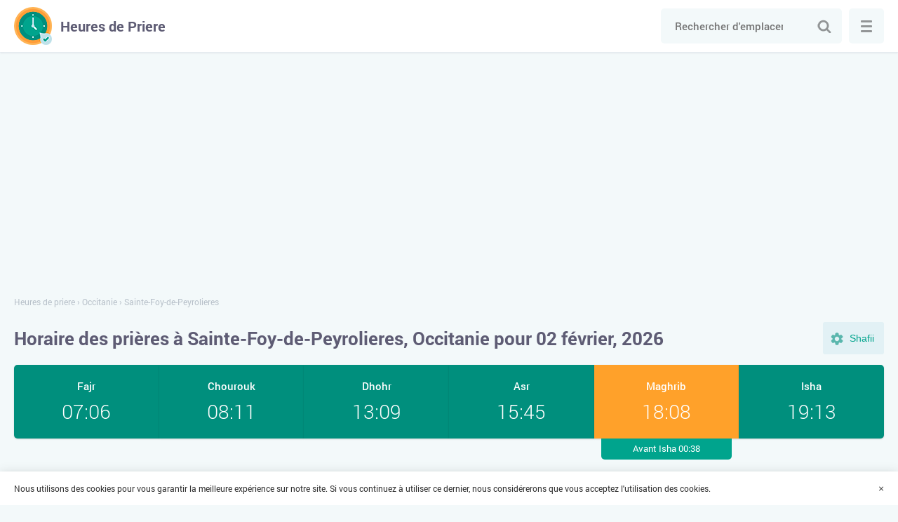

--- FILE ---
content_type: text/html; charset=UTF-8
request_url: https://heuresdepriere.com/sainte-foy-de-peyrolieres/
body_size: 5953
content:
<!DOCTYPE html>

<html lang="fr-FR">
	<head>
		<meta charset="utf-8" />

		<title>Horaire de priere Sainte-Foy-de-Peyrolieres, Occitanie, France</title>
		<meta name="description" content="Vous pouvez consulter sur notre site et imprimer le calendrier des salâts à Sainte-Foy-de-Peyrolieres, pour aujourd'hui, la semaine en cours et tout le mois de février 2026" />
		<meta name="keywords" content="" />
				
					<meta name="robots" content="index,follow" />
				
				<link rel="stylesheet" href="https://heuresdepriere.com/wp-content/themes/namaz/start.css?ver=3" media="all">
		<link rel="stylesheet" href="https://heuresdepriere.com/wp-content/themes/namaz/style.css?ver=3" media="all">

		<link rel="manifest" href="https://heuresdepriere.com/manifest.json">
		
		<meta name="application-name" content="Heures de Priere">
		<meta name="apple-mobile-web-app-title" content="Heures de Priere">
		<meta name="msapplication-starturl" content="/">
		<meta name="msapplication-navbutton-color" content="#ffffff">
		<meta name="theme-color" content="#008f7d">
		<meta name="msapplication-TileColor" content="#008f7d">
		<meta name="msapplication-TileImage" content="https://heuresdepriere.com/wp-content/themes/namaz/images/favicons/ms-icon-144x144.png">
		<meta name="mobile-web-app-capable" content="yes">
		<meta name="apple-mobile-web-app-capable" content="yes">
		<meta name="apple-mobile-web-app-status-bar-style" content="black-translucent">
		<meta name="viewport" content="width=device-width, initial-scale=1, shrink-to-fit=no">
		
		<link rel="shortcut icon" href="https://heuresdepriere.com/favicon.ico">		
		<link rel="apple-touch-icon" sizes="57x57" href="https://heuresdepriere.com/wp-content/themes/namaz/images/favicons/apple-icon-57x57.png">
		<link rel="apple-touch-icon" sizes="57x57" href="https://heuresdepriere.com/wp-content/themes/namaz/images/favicons/apple-icon-57x57.png">
		<link rel="apple-touch-icon" sizes="60x60" href="https://heuresdepriere.com/wp-content/themes/namaz/images/favicons/apple-icon-60x60.png">
		<link rel="apple-touch-icon" sizes="72x72" href="https://heuresdepriere.com/wp-content/themes/namaz/images/favicons/apple-icon-72x72.png">
		<link rel="apple-touch-icon" sizes="76x76" href="https://heuresdepriere.com/wp-content/themes/namaz/images/favicons/apple-icon-76x76.png">
		<link rel="apple-touch-icon" sizes="114x114" href="https://heuresdepriere.com/wp-content/themes/namaz/images/favicons/apple-icon-114x114.png">
		<link rel="apple-touch-icon" sizes="120x120" href="https://heuresdepriere.com/wp-content/themes/namaz/images/favicons/apple-icon-120x120.png">
		<link rel="apple-touch-icon" sizes="144x144" href="https://heuresdepriere.com/wp-content/themes/namaz/images/favicons/apple-icon-144x144.png">
		<link rel="apple-touch-icon" sizes="152x152" href="https://heuresdepriere.com/wp-content/themes/namaz/images/favicons/apple-icon-152x152.png">
		<link rel="apple-touch-icon" sizes="180x180" href="https://heuresdepriere.com/wp-content/themes/namaz/images/favicons/apple-icon-180x180.png">
		<link rel="icon" type="image/png" sizes="192x192"  href="https://heuresdepriere.com/wp-content/themes/namaz/images/favicons/android-icon-192x192.png">
		<link rel="icon" type="image/png" sizes="32x32" href="https://heuresdepriere.com/wp-content/themes/namaz/images/favicons/favicon-32x32.png">
		<link rel="icon" type="image/png" sizes="96x96" href="https://heuresdepriere.com/wp-content/themes/namaz/images/favicons/favicon-96x96.png">
		<link rel="icon" type="image/png" sizes="16x16" href="https://heuresdepriere.com/wp-content/themes/namaz/images/favicons/favicon-16x16.png">
		<meta name="google-adsense-account" content="ca-pub-3296271869007470">
		<script async src="https://pagead2.googlesyndication.com/pagead/js/adsbygoogle.js?client=ca-pub-3296271869007470"
     crossorigin="anonymous"></script>
	</head>

	<body>
		
	<div class="wrapper">
		<div class="main">
			<div class="header">
				<div class="container row">
					<a class="logotype" href="https://heuresdepriere.com/" title="Heures de Priere"><span>Heures de Priere</span></a>
					
					<div class="search">
						<form class="searchform" role="search" method="get" action="https://heuresdepriere.com/">
							<input class="input" type="search" id="search" value="" autocomplete="disabled" autocomplete="off" placeholder="Rechercher d'emplacement..." name="s" required>
							<button class="submit" type="submit">Chercher</button>
						</form>
					</div>
					
					<button class="search-toggle">Chercher</button>
					
					<button class="menu">
						<span class="menu-inner">...</span>
					</button>
				</div>
			</div>	
				
		
									
				
										
					
		
									
		
				
									
		<script>
			var args = ['France', 'Shafii'];
		</script>
		
				 
								
		<div class="container">
			<div class="breadcrumbs" itemscope itemtype="http://schema.org/BreadcrumbList"><span itemprop="itemListElement" itemscope itemtype="http://schema.org/ListItem"><a href="https://heuresdepriere.com/" itemprop="item"><span itemprop="name">Heures de priere</span></a><meta itemprop="position" content="1" /></span><span> › </span><span itemprop="itemListElement" itemscope itemtype="http://schema.org/ListItem"><a href="https://heuresdepriere.com/occitanie/" itemprop="item"><span itemprop="name">Occitanie</span></a><meta itemprop="position" content="2" /></span><span> › </span><span class="current">Sainte-Foy-de-Peyrolieres</span></div>			
			<div class="top">
															<h1>Horaire des prières à Sainte-Foy-de-Peyrolieres, Occitanie pour 02 février, 2026</h1>
													
				<button class="setting-toggle">Modifier les paramètres</button>
			</div>
			
			<div class="settings">				
				<div class="form">
					<div class="fields">
						<label class="form-name" for="method">Méthode de calcul</label>
						<select class="select" id="method" name="method" size="1" onchange="changeMethod()">
							<option value="France">L'Union des Organisations Islamiques de France</option>
							<option value="MWL">Ligue islamique mondiale</option>
							<option value="Makkah">Umm Al-Qura</option>
						</select>
					</div>
					
					<div class="fields">
						<label class="form-name" for="juristic">Méthode juridique</label>
						<select class="select" id="juristic" name="juristic" size="1" onchange="changeMethod()">
							<option value="Shafii">Shafii</option>
							<option value="Hanafi">Hanafi</option>
						</select>
					</div>
				</div>
			</div>
			
			<div class="praytime">
				<div class="row">
											<div class="item fajr">
							<div class="name">Fajr</div>
							<time>07:06</time>
						</div>					
										
											<div class="item shuruk">
							<div class="name">Chourouk</div>
							<time>08:11</time>
						</div>					
										
											<div class="item zuhr">
							<div class="name">Dhohr</div>
							<time>13:09</time>
						</div>				
											
											<div class="item asr">
							<div class="name">Asr</div>
							<time>15:45</time>
						</div>					
										
											<div class="item maghrib active">
							<div class="name">Maghrib</div>
							<time>18:08</time>
							<div class="upcoming">Avant Isha 00:38</div>
						</div>
										
											<div class="item isha">
							<div class="name">Isha</div>
							<time>19:13</time>
						</div>					
									</div>
			</div>	

						
		
			<h2>Horaires de salat</h2>		

			<div class="buttons">
				<div class="tabs">
					<a href="#week" class="active">Pour la semaine</a>
					<a href="#month">février</a>
				</div>
				
				<button class="print" onClick="javascript:print(document);">Imprimer</button>
			</div>
			
						
						
							
				<div id="week" class="tables active">					
					<table class="timetable">	
						<thead>
							<tr>
								<th>Jour</th>
								<th>Fajr</th>
								<th>Chourouk</th>
								<th>Dhohr</th>
								<th>Asr</th>
								<th>Maghrib</th>
								<th>Isha</th>
							</tr>
						</thead>
						<tbody>
														
																																								
								<tr class="active">
									<td data-label="02 February, Lun">
										<span>02, Lun</span>
									</td>
									<td data-label="Fajr"><time>07:06</time></td>
									<td data-label="Chourouk"><time>08:11</time></td>
									<td data-label="Dhohr"><time>13:09</time></td>
									<td data-label="Asr"><time>15:45</time></td>
									<td data-label="Maghrib"><time>18:08</time></td>
									<td data-label="Isha"><time>19:13</time></td>
								</tr>
																						
																																								
								<tr>
									<td data-label="03 February, Mar">
										<span>03, Mar</span>
									</td>
									<td data-label="Fajr"><time>07:05</time></td>
									<td data-label="Chourouk"><time>08:10</time></td>
									<td data-label="Dhohr"><time>13:09</time></td>
									<td data-label="Asr"><time>15:46</time></td>
									<td data-label="Maghrib"><time>18:09</time></td>
									<td data-label="Isha"><time>19:14</time></td>
								</tr>
																						
																																								
								<tr>
									<td data-label="04 February, Mer">
										<span>04, Mer</span>
									</td>
									<td data-label="Fajr"><time>07:04</time></td>
									<td data-label="Chourouk"><time>08:08</time></td>
									<td data-label="Dhohr"><time>13:09</time></td>
									<td data-label="Asr"><time>15:47</time></td>
									<td data-label="Maghrib"><time>18:11</time></td>
									<td data-label="Isha"><time>19:15</time></td>
								</tr>
																						
																																								
								<tr>
									<td data-label="05 February, Jeu">
										<span>05, Jeu</span>
									</td>
									<td data-label="Fajr"><time>07:03</time></td>
									<td data-label="Chourouk"><time>08:07</time></td>
									<td data-label="Dhohr"><time>13:09</time></td>
									<td data-label="Asr"><time>15:48</time></td>
									<td data-label="Maghrib"><time>18:12</time></td>
									<td data-label="Isha"><time>19:16</time></td>
								</tr>
																						
																																								
								<tr>
									<td data-label="06 February, Ven">
										<span>06, Ven</span>
									</td>
									<td data-label="Fajr"><time>07:02</time></td>
									<td data-label="Chourouk"><time>08:06</time></td>
									<td data-label="Dhohr"><time>13:09</time></td>
									<td data-label="Asr"><time>15:49</time></td>
									<td data-label="Maghrib"><time>18:14</time></td>
									<td data-label="Isha"><time>19:18</time></td>
								</tr>
																						
																																								
								<tr>
									<td data-label="07 February, Sam">
										<span>07, Sam</span>
									</td>
									<td data-label="Fajr"><time>07:01</time></td>
									<td data-label="Chourouk"><time>08:05</time></td>
									<td data-label="Dhohr"><time>13:10</time></td>
									<td data-label="Asr"><time>15:51</time></td>
									<td data-label="Maghrib"><time>18:15</time></td>
									<td data-label="Isha"><time>19:19</time></td>
								</tr>
																					</tbody>
					</table>
				</div>
				
					
						
			
				<div id="month" class="tables">
					<table class="timetable">					
						<thead>
							<tr>
								<th>Jour</th>
								<th>Fajr</th>
								<th>Chourouk</th>
								<th>Dhohr</th>
								<th>Asr</th>
								<th>Maghrib</th>
								<th>Isha</th>
							</tr>
						</thead>
						<tbody>
																							
																																
								<tr>
									<td data-label="01 February, Dim">
										<span>01, Dim</span>
									</td>
									<td data-label="Fajr"><time>07:07</time></td>
									<td data-label="Chourouk"><time>08:12</time></td>
									<td data-label="Dhohr"><time>13:09</time></td>
									<td data-label="Asr"><time>15:44</time></td>
									<td data-label="Maghrib"><time>18:07</time></td>
									<td data-label="Isha"><time>19:11</time></td>
								</tr>
																															
																																
								<tr class="active">
									<td data-label="02 February, Lun">
										<span>02, Lun</span>
									</td>
									<td data-label="Fajr"><time>07:06</time></td>
									<td data-label="Chourouk"><time>08:11</time></td>
									<td data-label="Dhohr"><time>13:09</time></td>
									<td data-label="Asr"><time>15:45</time></td>
									<td data-label="Maghrib"><time>18:08</time></td>
									<td data-label="Isha"><time>19:13</time></td>
								</tr>
																															
																																
								<tr>
									<td data-label="03 February, Mar">
										<span>03, Mar</span>
									</td>
									<td data-label="Fajr"><time>07:05</time></td>
									<td data-label="Chourouk"><time>08:10</time></td>
									<td data-label="Dhohr"><time>13:09</time></td>
									<td data-label="Asr"><time>15:46</time></td>
									<td data-label="Maghrib"><time>18:09</time></td>
									<td data-label="Isha"><time>19:14</time></td>
								</tr>
																															
																																
								<tr>
									<td data-label="04 February, Mer">
										<span>04, Mer</span>
									</td>
									<td data-label="Fajr"><time>07:04</time></td>
									<td data-label="Chourouk"><time>08:08</time></td>
									<td data-label="Dhohr"><time>13:09</time></td>
									<td data-label="Asr"><time>15:47</time></td>
									<td data-label="Maghrib"><time>18:11</time></td>
									<td data-label="Isha"><time>19:15</time></td>
								</tr>
																															
																																
								<tr>
									<td data-label="05 February, Jeu">
										<span>05, Jeu</span>
									</td>
									<td data-label="Fajr"><time>07:03</time></td>
									<td data-label="Chourouk"><time>08:07</time></td>
									<td data-label="Dhohr"><time>13:09</time></td>
									<td data-label="Asr"><time>15:48</time></td>
									<td data-label="Maghrib"><time>18:12</time></td>
									<td data-label="Isha"><time>19:16</time></td>
								</tr>
																															
																																
								<tr>
									<td data-label="06 February, Ven">
										<span>06, Ven</span>
									</td>
									<td data-label="Fajr"><time>07:02</time></td>
									<td data-label="Chourouk"><time>08:06</time></td>
									<td data-label="Dhohr"><time>13:09</time></td>
									<td data-label="Asr"><time>15:49</time></td>
									<td data-label="Maghrib"><time>18:14</time></td>
									<td data-label="Isha"><time>19:18</time></td>
								</tr>
																															
																																
								<tr>
									<td data-label="07 February, Sam">
										<span>07, Sam</span>
									</td>
									<td data-label="Fajr"><time>07:01</time></td>
									<td data-label="Chourouk"><time>08:05</time></td>
									<td data-label="Dhohr"><time>13:10</time></td>
									<td data-label="Asr"><time>15:51</time></td>
									<td data-label="Maghrib"><time>18:15</time></td>
									<td data-label="Isha"><time>19:19</time></td>
								</tr>
																															
																																
								<tr>
									<td data-label="08 February, Dim">
										<span>08, Dim</span>
									</td>
									<td data-label="Fajr"><time>07:00</time></td>
									<td data-label="Chourouk"><time>08:03</time></td>
									<td data-label="Dhohr"><time>13:10</time></td>
									<td data-label="Asr"><time>15:52</time></td>
									<td data-label="Maghrib"><time>18:16</time></td>
									<td data-label="Isha"><time>19:20</time></td>
								</tr>
																															
																																
								<tr>
									<td data-label="09 February, Lun">
										<span>09, Lun</span>
									</td>
									<td data-label="Fajr"><time>06:59</time></td>
									<td data-label="Chourouk"><time>08:02</time></td>
									<td data-label="Dhohr"><time>13:10</time></td>
									<td data-label="Asr"><time>15:53</time></td>
									<td data-label="Maghrib"><time>18:18</time></td>
									<td data-label="Isha"><time>19:21</time></td>
								</tr>
																															
																																
								<tr>
									<td data-label="10 February, Mar">
										<span>10, Mar</span>
									</td>
									<td data-label="Fajr"><time>06:57</time></td>
									<td data-label="Chourouk"><time>08:01</time></td>
									<td data-label="Dhohr"><time>13:10</time></td>
									<td data-label="Asr"><time>15:54</time></td>
									<td data-label="Maghrib"><time>18:19</time></td>
									<td data-label="Isha"><time>19:22</time></td>
								</tr>
																															
																																
								<tr>
									<td data-label="11 February, Mer">
										<span>11, Mer</span>
									</td>
									<td data-label="Fajr"><time>06:56</time></td>
									<td data-label="Chourouk"><time>08:00</time></td>
									<td data-label="Dhohr"><time>13:10</time></td>
									<td data-label="Asr"><time>15:55</time></td>
									<td data-label="Maghrib"><time>18:20</time></td>
									<td data-label="Isha"><time>19:24</time></td>
								</tr>
																															
																																
								<tr>
									<td data-label="12 February, Jeu">
										<span>12, Jeu</span>
									</td>
									<td data-label="Fajr"><time>06:55</time></td>
									<td data-label="Chourouk"><time>07:58</time></td>
									<td data-label="Dhohr"><time>13:10</time></td>
									<td data-label="Asr"><time>15:56</time></td>
									<td data-label="Maghrib"><time>18:22</time></td>
									<td data-label="Isha"><time>19:25</time></td>
								</tr>
																															
																																
								<tr>
									<td data-label="13 February, Ven">
										<span>13, Ven</span>
									</td>
									<td data-label="Fajr"><time>06:54</time></td>
									<td data-label="Chourouk"><time>07:57</time></td>
									<td data-label="Dhohr"><time>13:10</time></td>
									<td data-label="Asr"><time>15:57</time></td>
									<td data-label="Maghrib"><time>18:23</time></td>
									<td data-label="Isha"><time>19:26</time></td>
								</tr>
																															
																																
								<tr>
									<td data-label="14 February, Sam">
										<span>14, Sam</span>
									</td>
									<td data-label="Fajr"><time>06:52</time></td>
									<td data-label="Chourouk"><time>07:55</time></td>
									<td data-label="Dhohr"><time>13:10</time></td>
									<td data-label="Asr"><time>15:58</time></td>
									<td data-label="Maghrib"><time>18:24</time></td>
									<td data-label="Isha"><time>19:27</time></td>
								</tr>
																															
																																
								<tr>
									<td data-label="15 February, Dim">
										<span>15, Dim</span>
									</td>
									<td data-label="Fajr"><time>06:51</time></td>
									<td data-label="Chourouk"><time>07:54</time></td>
									<td data-label="Dhohr"><time>13:09</time></td>
									<td data-label="Asr"><time>15:59</time></td>
									<td data-label="Maghrib"><time>18:26</time></td>
									<td data-label="Isha"><time>19:29</time></td>
								</tr>
																															
																																
								<tr>
									<td data-label="16 February, Lun">
										<span>16, Lun</span>
									</td>
									<td data-label="Fajr"><time>06:50</time></td>
									<td data-label="Chourouk"><time>07:52</time></td>
									<td data-label="Dhohr"><time>13:09</time></td>
									<td data-label="Asr"><time>16:00</time></td>
									<td data-label="Maghrib"><time>18:27</time></td>
									<td data-label="Isha"><time>19:30</time></td>
								</tr>
																															
																																
								<tr>
									<td data-label="17 February, Mar">
										<span>17, Mar</span>
									</td>
									<td data-label="Fajr"><time>06:48</time></td>
									<td data-label="Chourouk"><time>07:51</time></td>
									<td data-label="Dhohr"><time>13:09</time></td>
									<td data-label="Asr"><time>16:01</time></td>
									<td data-label="Maghrib"><time>18:28</time></td>
									<td data-label="Isha"><time>19:31</time></td>
								</tr>
																															
																																
								<tr>
									<td data-label="18 February, Mer">
										<span>18, Mer</span>
									</td>
									<td data-label="Fajr"><time>06:47</time></td>
									<td data-label="Chourouk"><time>07:50</time></td>
									<td data-label="Dhohr"><time>13:09</time></td>
									<td data-label="Asr"><time>16:02</time></td>
									<td data-label="Maghrib"><time>18:30</time></td>
									<td data-label="Isha"><time>19:32</time></td>
								</tr>
																															
																																
								<tr>
									<td data-label="19 February, Jeu">
										<span>19, Jeu</span>
									</td>
									<td data-label="Fajr"><time>06:46</time></td>
									<td data-label="Chourouk"><time>07:48</time></td>
									<td data-label="Dhohr"><time>13:09</time></td>
									<td data-label="Asr"><time>16:03</time></td>
									<td data-label="Maghrib"><time>18:31</time></td>
									<td data-label="Isha"><time>19:34</time></td>
								</tr>
																															
																																
								<tr>
									<td data-label="20 February, Ven">
										<span>20, Ven</span>
									</td>
									<td data-label="Fajr"><time>06:44</time></td>
									<td data-label="Chourouk"><time>07:47</time></td>
									<td data-label="Dhohr"><time>13:09</time></td>
									<td data-label="Asr"><time>16:04</time></td>
									<td data-label="Maghrib"><time>18:32</time></td>
									<td data-label="Isha"><time>19:35</time></td>
								</tr>
																															
																																
								<tr>
									<td data-label="21 February, Sam">
										<span>21, Sam</span>
									</td>
									<td data-label="Fajr"><time>06:43</time></td>
									<td data-label="Chourouk"><time>07:45</time></td>
									<td data-label="Dhohr"><time>13:09</time></td>
									<td data-label="Asr"><time>16:05</time></td>
									<td data-label="Maghrib"><time>18:34</time></td>
									<td data-label="Isha"><time>19:36</time></td>
								</tr>
																															
																																
								<tr>
									<td data-label="22 February, Dim">
										<span>22, Dim</span>
									</td>
									<td data-label="Fajr"><time>06:41</time></td>
									<td data-label="Chourouk"><time>07:43</time></td>
									<td data-label="Dhohr"><time>13:09</time></td>
									<td data-label="Asr"><time>16:06</time></td>
									<td data-label="Maghrib"><time>18:35</time></td>
									<td data-label="Isha"><time>19:37</time></td>
								</tr>
																															
																																
								<tr>
									<td data-label="23 February, Lun">
										<span>23, Lun</span>
									</td>
									<td data-label="Fajr"><time>06:40</time></td>
									<td data-label="Chourouk"><time>07:42</time></td>
									<td data-label="Dhohr"><time>13:09</time></td>
									<td data-label="Asr"><time>16:07</time></td>
									<td data-label="Maghrib"><time>18:36</time></td>
									<td data-label="Isha"><time>19:38</time></td>
								</tr>
																															
																																
								<tr>
									<td data-label="24 February, Mar">
										<span>24, Mar</span>
									</td>
									<td data-label="Fajr"><time>06:38</time></td>
									<td data-label="Chourouk"><time>07:40</time></td>
									<td data-label="Dhohr"><time>13:09</time></td>
									<td data-label="Asr"><time>16:08</time></td>
									<td data-label="Maghrib"><time>18:38</time></td>
									<td data-label="Isha"><time>19:40</time></td>
								</tr>
																															
																																
								<tr>
									<td data-label="25 February, Mer">
										<span>25, Mer</span>
									</td>
									<td data-label="Fajr"><time>06:37</time></td>
									<td data-label="Chourouk"><time>07:39</time></td>
									<td data-label="Dhohr"><time>13:08</time></td>
									<td data-label="Asr"><time>16:09</time></td>
									<td data-label="Maghrib"><time>18:39</time></td>
									<td data-label="Isha"><time>19:41</time></td>
								</tr>
																															
																																
								<tr>
									<td data-label="26 February, Jeu">
										<span>26, Jeu</span>
									</td>
									<td data-label="Fajr"><time>06:35</time></td>
									<td data-label="Chourouk"><time>07:37</time></td>
									<td data-label="Dhohr"><time>13:08</time></td>
									<td data-label="Asr"><time>16:10</time></td>
									<td data-label="Maghrib"><time>18:40</time></td>
									<td data-label="Isha"><time>19:42</time></td>
								</tr>
																															
																																
								<tr>
									<td data-label="27 February, Ven">
										<span>27, Ven</span>
									</td>
									<td data-label="Fajr"><time>06:34</time></td>
									<td data-label="Chourouk"><time>07:35</time></td>
									<td data-label="Dhohr"><time>13:08</time></td>
									<td data-label="Asr"><time>16:11</time></td>
									<td data-label="Maghrib"><time>18:42</time></td>
									<td data-label="Isha"><time>19:43</time></td>
								</tr>
																															
																																
								<tr>
									<td data-label="28 February, Sam">
										<span>28, Sam</span>
									</td>
									<td data-label="Fajr"><time>06:32</time></td>
									<td data-label="Chourouk"><time>07:34</time></td>
									<td data-label="Dhohr"><time>13:08</time></td>
									<td data-label="Asr"><time>16:12</time></td>
									<td data-label="Maghrib"><time>18:43</time></td>
									<td data-label="Isha"><time>19:45</time></td>
								</tr>
																					</tbody>
					</table>
				</div>
				
						
							
				
			<div class="text">		
									<p>Le devoir religieux de chaque musulman consiste à faire correctement et au bon moment la salât (la prière islamique). En toutes circonstances, Allah Tout-Puissant a ordonné aux croyants de faire chacune des cinq prières quotidiennes obligatoires à une certaine période de temps et en direction exacte. La salât est invalide si elle est commencée même une seconde avant l'heure définie; ne pas faire faridah est un grand péché.</p>
					<p>Vous pouvez consulter sur notre site et imprimer le calendrier des salâts à Sainte-Foy-de-Peyrolieres, pour aujourd'hui, la semaine en cours et tout le mois de février 2026. L'heure du lever du soleil et l'heure exacte du début des prières quotidiennes sont indiquées au tableau : le fajr est la prière matinale, duhr est celle du midi, asr est celle de la fin de l'après-midi, maghrib est celle du soir, isha est la prière nocturne.</p>
					<p>L'horaire des prières est calculé selon les formules canoniques, en tenant compte de la position du soleil pour les coordonnées géographiques et le fuseau horaire de Sainte-Foy-de-Peyrolieres. L'heure est calculée selon Shafi'i par la méthode de l'Union des Organisations Islamiques de France. Vous pouvez changer des paramètres, définir le madhab Hanafi et la méthode souhaitée des calculs : la méthode de la Ligue islamique mondiale ou toute autre.</p>
							</div>
			
			<span class="title">Questions Fréquemment Posées</span><div class="faq" itemscope itemtype="https://schema.org/FAQPage"><div class="item disabled" itemscope itemprop="mainEntity" itemtype="https://schema.org/Question"><div itemprop="name" class="question">Heure de la prière de Tahajjud à Sainte-Foy-de-Peyrolieres ?</div><div itemscope itemprop="acceptedAnswer" itemtype="https://schema.org/Answer" class="answer"><span itemprop='text'>Le meilleur moment pour effectuer la prière de Tahajjud aujourd'hui commence à 02:46 et se termine à 07:06.</span></div></div><div class="item disabled" itemscope itemprop="mainEntity" itemtype="https://schema.org/Question"><div itemprop='name' class='question'>Quand commence l'heure de la prière de Duha ?</div><div itemscope itemprop="acceptedAnswer" itemtype="https://schema.org/Answer" class="answer"><span itemprop='text'>Aujourd'hui : 08:31 - 12:59. Il est préférable de l'effectuer plus près de midi.</span></div></div><div class="item disabled" itemscope itemprop="mainEntity" itemtype="https://schema.org/Question"><div itemprop="name" class="question">À quelle heure récite-t-on la prière du Witr ?</div><div itemscope itemprop="acceptedAnswer" itemtype="https://schema.org/Answer" class="answer"><span itemprop='text'>Après la prière de la nuit Isha jusqu'à l'aube. Il est recommandé de l'effectuer dans le dernier tiers de la nuit : 02:46 - 07:06.</span></div></div></div>
			<span class="title">Direction de la Qibla pour Sainte-Foy-de-Peyrolieres</span>
			<div id="qibla" class="map"></div>
			
			<div class="social row">
				<button class="fb" data-type="fb" title="Facebook">Facebook</button>
				<button class="tw" data-type="tw" title="Twitter">Twitter</button>
			</div>
			
																								
			
											 
					<div class="listing row">
																											<a href="https://heuresdepriere.com/villeneuve-tolosane/" title="Villeneuve-Tolosane">Villeneuve-Tolosane</a>
																																		<a href="https://heuresdepriere.com/saint-lys/" title="Saint-Lys">Saint-Lys</a>
																																		<a href="https://heuresdepriere.com/seysses/" title="Seysses">Seysses</a>
																																		<a href="https://heuresdepriere.com/rieumes/" title="Rieumes">Rieumes</a>
																																		<a href="https://heuresdepriere.com/la-salvetat-saint-gilles/" title="La Salvetat-Saint-Gilles">La Salvetat-Saint-Gilles</a>
																																		<a href="https://heuresdepriere.com/longages/" title="Longages">Longages</a>
																																		<a href="https://heuresdepriere.com/lherm/" title="Lherm">Lherm</a>
																																		<a href="https://heuresdepriere.com/leguevin/" title="Leguevin">Leguevin</a>
																																		<a href="https://heuresdepriere.com/levignac/" title="Levignac">Levignac</a>
																																		<a href="https://heuresdepriere.com/lacasse/" title="Lacasse">Lacasse</a>
																																		<a href="https://heuresdepriere.com/labastidette/" title="Labastidette">Labastidette</a>
																																		<a href="https://heuresdepriere.com/plaisance-du-touch/" title="Plaisance-du-Touch">Plaisance-du-Touch</a>
																		</div>
								
								</div>
		
		<input type="hidden" id="locale" value="fr">
		<input type="hidden" id="lat" value="43.5">
		<input type="hidden" id="lng" value="1.15">
	
			</div>
			
						
			<div itemscope itemtype="http://schema.org/WPFooter" class="footer">	
				<div class="container">
					<ul>
						<li><span>© <span itemprop="copyrightYear">2026</span> </span>Heures de Priere</li>
						<li><a itemprop="url"  href="https://heuresdepriere.com/feed-back/">Feed-back</a></li>
<li><a itemprop="url"  href="https://heuresdepriere.com/plan-du-site/">Plan du site</a></li>
					</ul>
				</div>
			</div>
		</div>
		
		
				
			<div class="navigation" itemscope itemtype="http://schema.org/SiteNavigationElement">
				<div class="inner">
					<div class="item">
						<ul>
							<div class="name">Villes connues</div>
															<li><a href="https://heuresdepriere.com/paris/" title="Paris">Paris</a></li>
															<li><a href="https://heuresdepriere.com/marseille/" title="Marseille">Marseille</a></li>
															<li><a href="https://heuresdepriere.com/nice/" title="Nice">Nice</a></li>
															<li><a href="https://heuresdepriere.com/lyon/" title="Lyon">Lyon</a></li>
															<li><a href="https://heuresdepriere.com/toulouse/" title="Toulouse">Toulouse</a></li>
															<li><a href="https://heuresdepriere.com/nantes/" title="Nantes">Nantes</a></li>
															<li><a href="https://heuresdepriere.com/strasbourg/" title="Strasbourg">Strasbourg</a></li>
															<li><a href="https://heuresdepriere.com/montpellier/" title="Montpellier">Montpellier</a></li>
															<li><a href="https://heuresdepriere.com/lille/" title="Lille">Lille</a></li>
															<li><a href="https://heuresdepriere.com/rennes/" title="Rennes">Rennes</a></li>
															<li><a href="https://heuresdepriere.com/reims/" title="Reims">Reims</a></li>
															<li><a href="https://heuresdepriere.com/saint-etienne-2/" title="Saint-Etienne">Saint-Etienne</a></li>
															<li><a href="https://heuresdepriere.com/toulon/" title="Toulon">Toulon</a></li>
															<li><a href="https://heuresdepriere.com/villeurbanne/" title="Villeurbanne">Villeurbanne</a></li>
															<li><a href="https://heuresdepriere.com/le-mans/" title="Le Mans">Le Mans</a></li>
															<li><a href="https://heuresdepriere.com/limoges/" title="Limoges">Limoges</a></li>
															<li><a href="https://heuresdepriere.com/metz/" title="Metz">Metz</a></li>
															<li><a href="https://heuresdepriere.com/perpignan/" title="Perpignan">Perpignan</a></li>
															<li><a href="https://heuresdepriere.com/orleans/" title="Orleans">Orleans</a></li>
															<li><a href="https://heuresdepriere.com/mulhouse/" title="Mulhouse">Mulhouse</a></li>
													</ul>
					</div>
					<div class="item">
						<div class="name">Les pays</div>
						<ul>
							<li><a href="https://namaztimes.org/" target="_blank">USA</a></li>
							<li><a href="https://namaztime.uk/" target="_blank">UK</a></li>
							<li><a href="https://ezanvakitleri.net/" target="_blank">Türkiye</a></li>						
							<li><a href="https://azaan.de/" target="_blank">Deutschland</a></li>
							<li><a href="https://azan.today/" target="_blank">Россия</a></li>
							<li><a href="https://salaattijden.nl/" target="_blank">Nederland</a></li>
							<li><a href="https://horairedepriere.be/" target="_blank">Belgique</a></li>
						</ul>
					</div>
				</div>
			</div>
			
				
		<div id="cookies" class="cookies">
			<div class="container">
				<p>Nous utilisons des cookies pour vous garantir la meilleure expérience sur notre site. Si vous continuez à utiliser ce dernier, nous considérerons que vous acceptez l'utilisation des cookies.</p>
				<button type="button" class="close">×</button>
			</div>
		</div>

		<link rel="stylesheet" href="https://heuresdepriere.com/wp-content/themes/namaz/print.css" media="print" />
		
		<script src="https://heuresdepriere.com/wp-content/themes/namaz/js/jquery.js"></script>
		<script async src="https://heuresdepriere.com/wp-content/themes/namaz/js/cookie.js"></script>
		<script async src="https://heuresdepriere.com/wp-content/themes/namaz/js/common.js?ver=2"></script>
		
					
			<script>
				document.onreadystatechange = () => {
					if (!"".length && localStorage.getItem('method')) {
						var method = localStorage.getItem('method');
						var juristic = localStorage.getItem('juristic');
						document.location = "?method=" + method + "&juristic=" + juristic;
						return;
					}
					if (document.readyState === 'complete') {
						$("#method option[value='"+args[0]+"']").attr("selected", "selected");
						$("#juristic option[value='"+args[1]+"']").attr("selected", "selected");
						$(".setting-toggle").html($("#juristic option[value='"+args[1]+"']").text());
					}
				};

				function changeMethod() {
					var method = $("#method option:selected").val();
					var juristic = $("#juristic option:selected").val();
					localStorage.setItem('method', method);
					localStorage.setItem('juristic', juristic);
					document.location = "?method=" + method + "&juristic=" + juristic;
				}
			</script>
		
		<script>
			var domain = window.location.hostname;
			
			setTimeout(function() {

				$.getScript('//' + domain + '/wp-content/themes/namaz/js/social.js');
				$.getScript('//' + domain + '/wp-content/themes/namaz/js/jquery-ui.js');
				
			}, 300);
			
			setTimeout(function() {
				
				$('#search').autocomplete({
					minLength: 1,
					source: 'https://' + domain + '/wp-content/themes/namaz/core/city.php?search_city=name',
					minLength: 2,
					select: function(event, ui) {
						window.location="/?s="+encodeURIComponent(ui.item.value)
					}
				});
				
				if ('serviceWorker' in navigator) {
					navigator.serviceWorker.register('/sw.js')
						.then(() => navigator.serviceWorker.ready.then((worker) => {
						worker.sync.register('syncdata');
					}))
					.catch((err) => console.log(err));
				}	
			}, 2500);
		</script>
	</body>
</html>

--- FILE ---
content_type: text/html; charset=utf-8
request_url: https://www.google.com/recaptcha/api2/aframe
body_size: 267
content:
<!DOCTYPE HTML><html><head><meta http-equiv="content-type" content="text/html; charset=UTF-8"></head><body><script nonce="VN_KK_qRPck7kqsABUecDw">/** Anti-fraud and anti-abuse applications only. See google.com/recaptcha */ try{var clients={'sodar':'https://pagead2.googlesyndication.com/pagead/sodar?'};window.addEventListener("message",function(a){try{if(a.source===window.parent){var b=JSON.parse(a.data);var c=clients[b['id']];if(c){var d=document.createElement('img');d.src=c+b['params']+'&rc='+(localStorage.getItem("rc::a")?sessionStorage.getItem("rc::b"):"");window.document.body.appendChild(d);sessionStorage.setItem("rc::e",parseInt(sessionStorage.getItem("rc::e")||0)+1);localStorage.setItem("rc::h",'1770053665888');}}}catch(b){}});window.parent.postMessage("_grecaptcha_ready", "*");}catch(b){}</script></body></html>

--- FILE ---
content_type: text/css
request_url: https://heuresdepriere.com/wp-content/themes/namaz/start.css?ver=3
body_size: 7908
content:
body { 
	opacity: 0; 
	overflow-x: hidden; 
}

*,
:after,
:before {
    box-sizing: border-box;
    -moz-box-sizing: border-box;
    -webkit-box-sizing: border-box;
}

body,dl,dt,dd,ul,ol,li,h1,h2,h3,h4,h5,h6,pre,form,fieldset,input,textarea,p,blockquote,th,td {
    margin: 0;
    padding: 0;
}

html,
body {
    width: 100%;
    height: 100%;
    margin: 0;
    padding: 0;
}

@font-face {
    font-family: robotolight;
    src: url('fonts/roboto/robotolight.woff2') format('woff2');
    font-style: normal;
    font-weight: normal;
	font-display: swap;
}

@font-face {
    font-family: robotomedium;
    src: url('fonts/roboto/robotomedium.woff2') format('woff2');
    font-style: normal;
    font-weight: normal;
	font-display: swap;
}

@font-face {
    font-family: robotoregular;
    src: url('fonts/roboto/robotoregular.woff2') format('woff2');
    font-style: normal;
    font-weight: normal;
	font-display: swap;
}

@font-face {
    font-family: robotobold;
    src: url('fonts/roboto/robotobold.woff2') format('woff2');
    font-style: normal;
    font-weight: normal;
	font-display: swap;
}

body {
	background-color: #f3f9fa;
	font-family: robotoregular;
	color: #5e5c74;
	font-size: 15px;
	line-height: 1.5;
	overflow-x: hidden;
	opacity: 1;
}


@media screen and (min-width: 980px)  {
	
	.wrapper {
		display: -webkit-flex;
		display: flex;
		flex-direction: column;
	}

	.main {
		flex: 1 0 auto;
	}
	
	.container {
		position: relative;
		width: 100%;
		max-width: 1280px;
		min-width: 980px;
		padding-right: 20px;
		padding-left: 20px;
		margin-right: auto;
		margin-left: auto;
	}
	
	.header .search {
		position: relative;
		max-width: 300px;
		margin-left: auto;
	}
	
	.header .search .searchform .input {
		font-size: 15px;
		padding: 0 20px;
	}
	
	.header .search-toggle {
		display: none;
	}
	
	.top {
		margin-bottom: 15px;
	}
	
	.top {
		display: flex;
		justify-content: space-between;
		align-items: center;
	}
	
	.top h1 {
		margin-bottom: 0;
	}
	
	.praytime {
		color: #fff;
		text-align: center;
	}

	.praytime .item {
		background-color: #008f7d;
		width: 16.6666666666667%;
		max-height: 105px;
		display: inline-block;
		vertical-align: top;
		box-shadow: 0 1px 2px rgb(0 0 0 / 16%);
		padding-top: 20px;
		padding-bottom: 24px;
	}
	
	.praytime .item.fajr {
		border-radius: 5px 0 0 5px;
	}
	
	.praytime .item.isha {
		border-radius: 0 5px 5px 0;
	}
	
	.praytime .item .name {
		margin-bottom: 12px;
	}
	
	.praytime .item time {
		position: relative;
		font-size: 28px;
	}
	
	.praytime .item .upcoming {
		position: absolute;
		bottom: -30px;
		left: 10px;
		right: 10px;
		background-color: #00a48d;
		height: 30px;
		color: #fff;
		font-size: 13px;
		line-height: 28px;
		border-radius: 0 0 5px 5px;
	}
	
	.timetable {
		background-color: #fff;
		width: 100%;
		text-align: center;
		overflow: hidden;
		box-shadow: 0 1px 2px rgb(0 0 0 / 16%);
		border-radius: 5px;
		margin-top: 15px;
	}
	
	.timetable tbody tr:nth-child(odd) {
		background-color: #fcfcfd;
	}
	
	.timetable tbody tr:hover {
		background-color: #fafbfc;
	}

	.timetable tbody tr.active {
		background-color: #008f7d;
	}

	.timetable tr th {
		vertical-align: bottom;
		font-family: robotomedium;
		color: #008f7d;
		font-size: 14px;
		font-weight: normal;
		padding-top: 20px;
		padding-bottom: 20px;
	}

	.timetable tr td {	
		padding-top: 12px;
		padding-left: 20px;
		padding-right: 20px;
		padding-bottom: 14px;
	}
	
	.timetable tr td:first-child {	
		text-align: left;
	}
	
	.timetable tr time,
	.timetable tr span {
		color: #5e5d73;
		font-size: 16px;
	}
	
	.timetable tr.active time,
	.timetable tr.active span {
		color: #fff;
		font-size: 21px;
	}
	
	.listing {
		margin-left: -1%;
		margin-right: -1%;
	}
	
	.listing a {
		width: 23%;
		font-size: 17px;
		margin: 1%;
	}
	
	.content-body {
		position: relative;
		padding-right: 300px;
	}
	
	.side {
		position: absolute;
		top: 0;
		right: 0;
		bottom: 0;
		width: 275px;
	}
	
	.side .block {
		position: sticky;
		top: 15px;
		width: 275px;
		max-height: 95vh;
		overflow: scroll;
		overflow-x: hidden;
		overflow-y: auto;
		padding: 20px;
	}
	
	.side .block::-webkit-scrollbar { 
		width: 0; 
		height: 0;
	}
	
	.mosques {
		padding: 20px;
	}
	
	.gallery {
		margin-left: -10px;
		margin-right: -10px;
	}

	.gallery .gallery-item {
		width: calc(50% - 20px);
		display: inline-block;
		vertical-align: top;
		margin: 10px;
	}
	
	.faq {
		padding: 20px;
	}
	
	.text {
		padding: 20px;
	}
	
	.picture {
		margin: 0 -60px;
	}

}


@media screen and (max-width: 979px) {
	
	.wrapper {
		max-width: 768px;
		min-width: 320px;
		margin: 0 auto;
	}
	
	.container {
		padding-right: 15px;
		padding-left: 15px;
	}
	
	.header .search {
		position: relative;
		max-width: 300px;
		margin-left: auto;
	}
	
	.header .search .searchform .input {
		font-size: 15px;
		padding: 0 20px;
	}
	
	.header .search-toggle {
		display: none;
	}
	
	.top .setting-toggle {
		margin: 20px auto;
	}
	
	.upcoming {
		text-align: center;
	}
	
	.praytime {
		background-color: #008f7d;
		width: 100%;
		border-radius: 5px;
		box-shadow: 0 1px 2px rgb(0 0 0 / 16%);
	}
	
	.praytime .item {
		display: block;
		padding-top: 15px;
		padding-bottom: 15px;
		padding-right: 20px;
		padding-left: 20px;
	}
	
	.praytime .item time {
		position: absolute;
		top: 48%;
		right: 16px;
		font-size: 23px;
		-moz-transform: translate(0, -50%);
		-ms-transform: translate(0, -50%);
		-webkit-transform: translate(0, -50%);
		transform: translate(0, -50%);
	}
	
	.praytime .item .upcoming {
		color: rgb(255 255 255 / 82%);
		font-size: 12px;
		text-align: left;
	}
	
	.breadcrumbs,
	.title {
		text-align: center;
	}
	
	.title {
		margin-left: auto;
		margin-right: auto;
	}
	
	.buttons .print {
		display: none !important;
	}
	
	.timetable,
	.timetable tbody {
		display: block;
	}
	
	.timetable thead {
		display: none;
	}

	.timetable tr {
		background-color: #fff;
		width: 100%;
		display: block;
		overflow: hidden;
		border-radius: 5px;
		box-shadow: 0 1px 2px rgb(0 0 0 / 16%);
		margin: 15px 0;
	}

	.timetable tr td {
		display: block;
		color: #5e5d73;
		font-size: 15px;
		text-align: right;
		padding: 10px 15px;
	}
	
	.timetable tr td:nth-child(2n) {
		background-color: #fcfcfd;
	}
	
	.timetable tr.active td {
		background-color: #008f7d;
		color: #fff;
	}
	
	.timetable tr td:after {
		content: "";
		height: 0;
		display: block;
		clear: both;
		visibility: hidden;
	}
	
	.timetable tr td:first-child {
		font-size: 0;
	}
	
	.timetable tr td:last-child {
		border-bottom: none;
	}
	
	.timetable tr td:before {
		content: attr(data-label);
		float: left;
	}
	
	.timetable tr td:first-child:before {
		font-family: robotomedium;
		color: #5e5d73;
		font-size: 14px;
	}
	
	.timetable tr.active td:first-child:before {
		color: #fff;
	}
	
	.listing {
		justify-content: center;
		margin-left: -1.5%;
		margin-right: -1.5%;
	}
	
	.listing a {
		width: 47%;
		font-size: 14px;
		margin: 15px 1.5% 0;
	}
	
	.side .block {
		padding: 15px;
		margin-bottom: 15px;
	}
	
	.mosques {
		padding: 15px;
	}
	
	.gallery {
		margin-left: -5px;
		margin-right: -5px;
	}

	.gallery .gallery-item {
		width: calc(50% - 10px);
		display: inline-block;
		vertical-align: top;
		margin: 5px;
	}
	
	.faq {
		padding: 15px;
	}
	
	.text {
		padding: 15px;
	}
	
	.picture {
		margin: 0 -15px;
	}
	
	.picture .caption {
		margin: 0 15px;
	}
	
}


@media screen and (max-width: 540px) {
	
	.container {
		padding-right: 10px;
		padding-left: 10px;
	}
	
	.header .search {
		z-index: 9999;
		position: absolute;
		top: -10px;
		left: 0;
		right: 0;
		background-color: #fff;
		width: 100%;
		max-width: 100%;
		display: none;
		box-shadow: 0px 2px 2px rgba(118, 117, 144, 0.12);
		padding: 10px;
	}
	
	.header .search.show {
		display: block;
	}
	
	.header .search-toggle {
		position: relative;
		background-color: #f3f9fa;
		width: 50px;
		height: 50px;
		display: block;
		text-indent: -9999px;
		cursor: pointer;
		outline: none;
		border: none;
		border-radius: 5px;
		margin-left: auto;
	}
	
	.header .search-toggle:after {
		content: "";
		position: absolute;
		top: 50%;
		left: 50%;
		background-image: url(images/icons/sprite.png);
		background-repeat: no-repeat;
		background-position: 0 -16px;
		background-size: 220px 36px;
		width: 20px;
		height: 20px;
		opacity: .4;
		-moz-transform: translate(-50%,-50%);
		-ms-transform: translate(-50%,-50%);
		-webkit-transform: translate(-50%,-50%);
		transform: translate(-50%,-50%);
	}
	
	.praytime .item {
		padding-right: 15px;
		padding-left: 15px;
	}
	
	.praytime .item time {
		right: 12px;
	}
	
	.side .block {
		padding: 10px;
	}
	
	.mosques {
		padding: 10px;
	}
	
	.faq {
		padding: 10px;
	}
	
	.text {
		padding: 10px;
	}
	
	.picture {
		margin: 0 -10px;
	}
	
	.picture .caption {
		margin: 0 10px;
	}
	
}


@media screen and (max-width: 480px) {
	
	.praytime .item time {
		font-size: 20px;
	}
	
}


@media screen and (max-width: 360px) {
	
	.listing {
		justify-content: center;
		margin-left: 0;
		margin-right: 0;
	}
	
	.listing a {
		width: 100%;
		margin: 15px 0 0;
	}

}


@media screen and (max-width: 320px) {
	
	.gallery {
		margin-left: 0;
		margin-right: 0;
	}

	.gallery .gallery-item {
		width: 100%;
		display: block;
		margin: 15px 0 0;
	}

}


/* ОСНОВНОЙ КОНТЕНТ */

.main {
	display: -webkit-flex;
	display: flex;
	flex-direction: column;
}

.content {
	flex: 1 0 auto;
}


/* ШАПКА */

.header {
    background-color: #fff;
	box-shadow: 0px 2px 2px rgba(118, 117, 144, 0.12);
	padding: 10px 0;
	margin-bottom: 26px;
}

.header .container {
	display: flex;
	align-items: center;  
}

.header .logotype span {
	display: inline-block;
	vertical-align: middle;
	font-family: robotobold;
	color: #5e5c74;
	font-size: 20px;
}

.header .logotype:before {
	content: "";
	background-image: url(images/logo.png);
    background-position: center;
    background-repeat: no-repeat;
	background-size: 54px 54px;
	width: 54px;
	height: 54px;
	display: inline-block;
	vertical-align: middle;
	margin-right: 12px;
}

.header .search .searchform {
	background-color: #f3f9fa;
	border: none;
    border-radius: 5px;
}

.header .search .searchform .input, 
.header .search .searchform .submit {
	height: 50px;
    display: inline-block;
    vertical-align: middle;
	line-height: 50px;
}

.header .search .searchform .input {
	background-color: transparent;
	width: -moz-calc(100% - 50px);
	width: -webkit-calc(100% - 50px);
	width: calc(100% - 50px);	
	font-family: robotomedium;
	border: none;
	outline: none;
}

.header .search .searchform .submit {
	position: relative;
    background-color: transparent;
	width: 50px;
	text-indent: -9999px;
    text-align: center;
    cursor: pointer;
    border: none;
    outline: 0;
}

.header .search .searchform .submit:after {
    content: "";
    position: absolute;
    top: 50%;
    left: 50%;
	background-image: url(images/icons/sprite.png);
    background-repeat: no-repeat;
    background-position: 0 -15px;
    background-size: 220px 36px;
    width: 20px;
    height: 20px;
	opacity: .4;
    -moz-transform: translate(-50%,-50%);
    -ms-transform: translate(-50%,-50%);
    -webkit-transform: translate(-50%,-50%);
    transform: translate(-50%,-50%);
    -moz-transition: all .5s;
    -ms-transition: all .5s;
    -o-transition: all .5s;
    -webkit-transition: all .5s;
}

.header .search .searchform .submit:hover:after {
    opacity: .6;
}

.header .menu { 
	z-index: 1000;
	position: relative;
	background-color: #f3f9fa;
	width: 50px;
	height: 50px;
	cursor: pointer;
	text-indent: -9999px;
	border-radius: 5px;
	border: none;
	outline: none;
	margin-left: 10px;
}

.header .menu.close {
	background-color: #008f7d;
}

.header .menu .menu-inner {
	position: absolute;
	top: 50%;
	left: 50%;
	background-color: #929596;
	width: 16px;
	height: 3px;
	display: block;
	font-size: 0;
	cursor: pointer;
	transition: 0.35s;
	border-radius: 2px;
	margin: -1px 0 0 -8px;
}

.header .menu.close .menu-inner {
	background-color: #fff;
}

.header .menu .menu-inner:before, 
.header .menu .menu-inner:after {
	content: "";
	position: absolute;
	top: 0;
	left: 50%;
	background-color: #929596;
	width: 100%;
	height: 3px;
	border: none;
	display: block;
	border-radius: 2px;
	transition: transform 0.35s;
	transform-origin: 100% 0%;
}

.header .menu.close .menu-inner:before, 
.header .menu.close .menu-inner:after {
	background-color: #fff;
}

.header .menu .menu-inner:before {
	transform: translate(-50%, -7px);
}

.header .menu .menu-inner:after {
	transform: translate(-50%, 7px);
}

.header .menu.close .menu-inner:before {
	transform: translate(-50%, 0) rotate(45deg) scaleX(0.6);
}

.header .menu.close .menu-inner:after {
	transform: translate(-60%, 1px) rotate(-45deg) scaleX(0.6);
}


/* НАВИГАЦИЯ */

.navigation {
	-webkit-transform: translate(100%,0);
	-ms-transform: translate(100%,0);
	transform: translate(100%,0);
	-webkit-transform: translate3d(100%,0,0);
	transform: translate3d(100%,0,0);
}


/* ТОП */

.top .setting-toggle {
	position: relative;
	background-color: #e2f1f5;
	height: 46px;
	display: block;
	color: #00a48d;
	font-size: 14px;
	text-align: center;
	line-height: 46px;
	cursor: pointer;
	border: none;
	outline: none;
	border-radius: 3px;
	padding: 0 14px 0 38px;
}

.setting-toggle:hover {
	background-color: #d9eaed;
}

.top .setting-toggle:after {
    content: "";
    position: absolute;
    top: 50%;
    left: 10px;
	background-image: url(images/icons/sprite.png);
    background-repeat: no-repeat;
    background-position: -20px -15px;
    background-size: 220px 36px;
    width: 20px;
    height: 20px;
	opacity: .6;
    -moz-transform: translate(0,-50%);
    -ms-transform: translate(0,-50%);
    -webkit-transform: translate(0,-50%);
    transform: translate(0,-50%);
}


/* НАСТРОЙКИ */

.settings {
	display: none;
    opacity: 0;
    -moz-transition: all .5s;
    -ms-transition: all .5s;
    -o-transition: all .5s;
    -webkit-transition: all .5s;
}


/* ВРЕМЯ МОЛИТВ */

.praytime {
	position: relative;
	margin-bottom: 60px;
}

.praytime .item {
	position: relative;
}

.praytime .item.active {
	background-color: #ffa12a;
}

.praytime .item .name {
	position: relative;
    font-family: robotomedium;
	color: #fff;
    font-size: 15px;
    line-height: 1.4;
}

.praytime .item time {
    font-family: robotolight;
	color: #fff;
	line-height: 1;
}

.praytime .item .upcoming {
    font-family: robotoregular;
}
	

/* ХЛЕБНЫЕ КРОШКИ */

.breadcrumbs {
	color: #b7c0c9;
	font-size: 12px;
	margin-bottom: 15px;
}

.breadcrumbs a {
    color: #b7c0c9;
    border-bottom: none;
}


/* ТАБЛИЦА */

.buttons {
	display: flex;
    justify-content: space-between;
    align-items: center;
	margin-top: 20px;
}

.buttons a,
.buttons .print {
	background-color: #e2f1f5;
	height: 46px;
	display: inline-block;
	vertical-align: middle;
	color: #00a48d;
	font-size: 14px;
	text-align: center;
	line-height: 46px;
	cursor: pointer;
	border: none;
	outline: none;
	border-radius: 3px;
	padding: 0 14px;
}

.buttons a {
	margin-right: 5px;
}

.buttons a:hover,
.buttons .print:hover {
	background-color: #d9eaed;
}

.buttons a.active {
	background-color: #008f7d;
	color: #fff;
}

.tables {
    display: none;
}

.tables.active {
    display: block;
}


/* МЕЧЕТИ */

.mosques {
	background-color: #fff;
	width: 100%;
	font-size: 18px;
	text-align: left;
	overflow: hidden;
	box-shadow: 0 1px 2px rgb(0 0 0 / 16%);
	border-radius: 5px;
	margin-top: 25px;
	margin-bottom: 25px;
}

.mosques .mosque {
	position: relative;
	background-color: #fff;
	border-bottom: 1px solid rgb(0 0 0 / 15%);
	padding-top: 15px;
	padding-bottom: 15px;
}

.mosques .mosque:last-child {
	border-bottom: none;
}

.mosques .mosque .mosque-name {
	display: block;
	font-size: 18px;
	font-weight: 700;
	margin-bottom: 20px;
}

.mosques .mosque .address,
.mosques .mosque .working-hours,
.mosques .mosque .phone {
	position: relative;
	font-size: 16px;
	margin-bottom: 15px;
}

.mosques .mosque .phone a {
	color: #2c292e;
	text-decoration: none;
	border-bottom: 1px dotted #2c292e;
}

.mosques .mosque .bottom {
	display: -webkit-box;
	display: -ms-flexbox;
	display: flex;
	font-size: 14px;
	padding-top: 16px;
	margin-top: 30px;
}

.mosques .button {
    background-color: transparent;
    font-family: inherit;
	display: block;
    cursor: pointer;
    color: #000;
    font-size: 15px;
    border: 1px solid #ccc;
    outline: none;
    margin: 45px auto;
}


/* GALLERY */

.gallery {
    margin-top: 25px;
}

.gallery .gallery-item {
	max-width: 270px;
	cursor: pointer;
}

.gallery .gallery-item img {
    width: 100%;
    height: auto;
	display: block;
	image-rendering: pixelated;
	border-radius: 8px;
}


/* ВОПРОСЫ НА ОТВЕТЫ */

.faq {
	background-color: #fff;
	width: 100%;
	font-size: 18px;
	text-align: left;
	overflow: hidden;
	box-shadow: 0 1px 2px rgb(0 0 0 / 16%);
	border-radius: 5px;
	margin-top: 25px;
	margin-bottom: 25px;
}

.faq .item {
	border-bottom: 1px solid rgb(0 0 0 / 7%);
	padding-top: 15px;
	padding-bottom: 15px;
}

.faq .item:last-child {
	border-bottom: none;
}

.faq .item .question {
    position: relative;
	display: block;
	cursor: pointer;
    color: #00584d;
	font-weight: medium;
	line-height: 1.55;
	padding-right: 30px;
	margin: 0;
}

.faq .item .answer {
	display: none;
	font-weight: 400;
    padding: 16px 0 0;
}


/* КАРТА */

.map {
	position: relative;
	background-color: #fff;
	width: 100%;
	height: 24em;
	overflow: hidden;
	box-shadow: 0 1px 2px rgb(0 0 0 / 16%);
	border-radius: 5px;
	margin-top: 25px;
}

.map .marker {
	position: relative;
	width: 70px;
	height: 70px;
}

.map .marker:after {
	content: "";
    position: absolute;
    left: 0;
    top: 0;
	width: 70px;
	height: 70px;
	display: block;
	border: 18px solid #ea1f14;
	border-radius: 50%;
	border-bottom-right-radius: 0;
	transform: rotate(45deg);
}

.map .marker:before {
    content: "";
	z-index: 1;
    position: absolute;
    left: 0;
    top: 0;
	border: 18px solid #ea1f14;
	width: 70px;
	height: 70px;
	border-radius: 50%;
}


/* OVERLAY */

.overlay {
	z-index: 10001;
	position: fixed;
	top: 0;
	left: 0;
	right: 0;
	bottom: 0;
	background-color: rgb(0 0 0 / 80%);
	width: 100%;
	height: 100%;
}


/* POPUP */

.popup .popup-image {
	z-index: 1;
	position: fixed;
	top: 50%;
	left: 50%;
	width: auto;
	max-width: 95vw;
	max-height: 95vh;
	display: block;
	transform: translate(-50%, -50%);
}

.popup .popup-close,
.popup .popup-prev,
.popup .popup-next {
	z-index: 2;
	background-color: rgb(0 0 0 / 75%);
	cursor: pointer;
	color: #fff;
	font-size: 17px;
	border: none;
	outline: none;
	padding: 15px;
}

.popup .popup-close {
	position: absolute;
	top: 0;
	right: 0;
	cursor: pointer;
}

.popup .popup-prev,
.popup .popup-next {
	position: absolute;
	top: calc(50% - 22px);
	cursor: pointer;
}

.popup .popup-prev {
	left: 0;
}

.popup .popup-next {
	right: 0;
}


/* ЛИСТИНГ */

.listing {
    display: flex;
    flex-wrap: wrap;
	align-content: stretch;	
	margin-top: 10px;
	margin-bottom: 40px;
}

.listing a {
	background-color: #fff;
	display: inline-block;
	vertical-align: top;
	font-family: robotomedium;
    color: #007e69;
	line-height: 1.4;
	text-align: center;
    border-radius: 5px;
    box-shadow: 0 1px 2px rgb(0 0 0 / 16%);
	transition: all 0.3s cubic-bezier(.25,.8,.25,1);
	padding: 20px;
}

.listing a:hover {
    box-shadow: 8px 14px 21px rgba(163, 172, 181, 0.23);
    transform: translateY(-3px);
}


/* ПОСТ */

.post {
	width: 100%;
    max-width: 800px;
	text-align: center;
	margin: 0 auto 30px;
}


/* ТЕКСТ */

.text {
	background-color: #fff;
	width: 100%;
	text-align: left;
	overflow: hidden;
	box-shadow: 0 1px 2px rgb(0 0 0 / 16%);
	border-radius: 5px;
	margin-top: 25px;
	margin-bottom: 25px;
}


/* РЕКЛАМА */

.banner {
	max-width: 360px;
	display: table;
	overflow: hidden;
	box-shadow: 0 1px 2px rgb(0 0 0 / 16%);
	border-radius: 5px;
	margin: 20px auto;
}

.banner img {
	width: 100%;
	max-width: 100%;
	display: block;
}


/* СОДЕРЖАНИЕ */

.side .block {
	background-color: #fff;
	text-align: left;
	box-shadow: 0 1px 2px rgb(0 0 0 / 16%);
	border-radius: 5px;
}

.side .block .title {
	display: block;
	text-align: left;
	margin-bottom: 12px;
}

.side .block .toc li {
	display: block;
	margin-bottom: 12px;
}


/* Leaflet */

.leaflet-pane, .leaflet-tile, .leaflet-marker-icon, .leaflet-marker-shadow, .leaflet-tile-container, .leaflet-pane > svg, .leaflet-pane > canvas, .leaflet-zoom-box, .leaflet-image-layer, .leaflet-layer {position: absolute;left: 0;top: 0;}.leaflet-container {overflow: hidden;}.leaflet-tile, .leaflet-marker-icon, .leaflet-marker-shadow {-webkit-user-select: none;-moz-user-select: none;user-select: none;-webkit-user-drag: none;}.leaflet-safari .leaflet-tile {image-rendering: -webkit-optimize-contrast;}.leaflet-safari .leaflet-tile-container {width: 1600px;height: 1600px;-webkit-transform-origin: 0 0;}.leaflet-marker-icon, .leaflet-marker-shadow {display: block;}.leaflet-container .leaflet-overlay-pane svg, .leaflet-container .leaflet-marker-pane img, .leaflet-container .leaflet-shadow-pane img, .leaflet-container .leaflet-tile-pane img, .leaflet-container img.leaflet-image-layer, .leaflet-container .leaflet-tile {max-width: none !important;max-height: none !important;}.leaflet-container.leaflet-touch-zoom {-ms-touch-action: pan-x pan-y;touch-action: pan-x pan-y;}.leaflet-container.leaflet-touch-drag {-ms-touch-action: pinch-zoom;touch-action: none;touch-action: pinch-zoom;}.leaflet-container.leaflet-touch-drag.leaflet-touch-zoom {-ms-touch-action: none;touch-action: none;}.leaflet-container {-webkit-tap-highlight-color: transparent;}.leaflet-container a {-webkit-tap-highlight-color: rgba(51, 181, 229, 0.4);}.leaflet-tile {filter: inherit;visibility: hidden;}.leaflet-tile-loaded {visibility: inherit;}.leaflet-zoom-box {width: 0;height: 0;-moz-box-sizing: border-box;box-sizing: border-box;z-index: 800;}.leaflet-overlay-pane svg {-moz-user-select: none;}.leaflet-pane {z-index: 400;}.leaflet-tile-pane {z-index: 200;}.leaflet-overlay-pane {z-index: 400;}.leaflet-shadow-pane {z-index: 500;}.leaflet-marker-pane {z-index: 600;}.leaflet-tooltip-pane {z-index: 650;}.leaflet-popup-pane {z-index: 700;}.leaflet-map-pane canvas {z-index: 100;}.leaflet-map-pane svg {z-index: 200;}.leaflet-vml-shape {width: 1px;height: 1px;}.lvml {behavior: url(#default#VML);display: inline-block;position: absolute;}.leaflet-control {position: relative;z-index: 800;pointer-events: visiblePainted;pointer-events: auto;}.leaflet-top, .leaflet-bottom {position: absolute;z-index: 1000;pointer-events: none;}.leaflet-top {top: 10px;}.leaflet-right {right: 10px;}.leaflet-bottom {bottom: 0;}.leaflet-left {left: 0;}.leaflet-control {float: left;clear: both;}.leaflet-right .leaflet-control {float: right;}.leaflet-top .leaflet-control {margin-top: 10px;}.leaflet-bottom .leaflet-control {margin-bottom: 10px;}.leaflet-left .leaflet-control {margin-left: 10px;}.leaflet-right .leaflet-control {margin-right: 10px;}.leaflet-fade-anim .leaflet-tile {will-change: opacity;}.leaflet-fade-anim .leaflet-popup {opacity: 0;-webkit-transition: opacity 0.2s linear;-moz-transition: opacity 0.2s linear;transition: opacity 0.2s linear;}.leaflet-fade-anim .leaflet-map-pane .leaflet-popup {opacity: 1;}.leaflet-zoom-animated {-webkit-transform-origin: 0 0;-ms-transform-origin: 0 0;transform-origin: 0 0;}.leaflet-zoom-anim .leaflet-zoom-animated {will-change: transform;}.leaflet-zoom-anim .leaflet-zoom-animated {-webkit-transition: -webkit-transform 0.25s cubic-bezier(0,0,0.25,1);-moz-transition: -moz-transform 0.25s cubic-bezier(0,0,0.25,1);transition: transform 0.25s cubic-bezier(0,0,0.25,1);}.leaflet-zoom-anim .leaflet-tile, .leaflet-pan-anim .leaflet-tile {-webkit-transition: none;-moz-transition: none;transition: none;}.leaflet-zoom-anim .leaflet-zoom-hide {visibility: hidden;}.leaflet-interactive {cursor: pointer;}.leaflet-grab {cursor: -webkit-grab;cursor: -moz-grab;cursor: grab;}.leaflet-crosshair, .leaflet-crosshair .leaflet-interactive {cursor: crosshair;}.leaflet-popup-pane, .leaflet-control {cursor: auto;}.leaflet-dragging .leaflet-grab, .leaflet-dragging .leaflet-grab .leaflet-interactive, .leaflet-dragging .leaflet-marker-draggable {cursor: move;cursor: -webkit-grabbing;cursor: -moz-grabbing;cursor: grabbing;}.leaflet-marker-icon, .leaflet-marker-shadow, .leaflet-image-layer, .leaflet-pane > svg path, .leaflet-tile-container {pointer-events: none;}.leaflet-marker-icon.leaflet-interactive, .leaflet-image-layer.leaflet-interactive, .leaflet-pane > svg path.leaflet-interactive {pointer-events: visiblePainted;pointer-events: auto;}.leaflet-container {background: #ddd;outline: 0;}.leaflet-container a {color: #0078A8;}.leaflet-container a.leaflet-active {outline: 2px solid orange;}.leaflet-zoom-box {border: 2px dotted #38f;background: rgba(255,255,255,0.5);}.leaflet-container {font-family: inter;font-size: 12px;line-height: 1.5;}.leaflet-bar {box-shadow: 0 1px 5px rgba(0,0,0,0.65);border-radius: 4px;}.leaflet-bar a, .leaflet-bar a:hover {background-color: #fff;border-bottom: 1px solid #f6f6f6;width: 26px;height: 26px;line-height: 26px;display: block;text-align: center;text-decoration: none;color: #000;}.leaflet-bar a, .leaflet-control-layers-toggle {background-position: 50% 50%;background-repeat: no-repeat;display: block;}.leaflet-bar a:hover {background-color: #f6f6f6;}.leaflet-bar a:first-child {border-top-left-radius: 10px;border-top-right-radius: 10px;}.leaflet-bar a:last-child {border-bottom-left-radius: 4px;border-bottom-right-radius: 4px;border-bottom: none;}.leaflet-bar a.leaflet-disabled {cursor: default;background-color: #1f1b2e;color: #fff;}.leaflet-touch .leaflet-bar a {width: 44px;height: 44px;line-height: 44px;}.leaflet-touch .leaflet-bar a:last-child {border-bottom-left-radius: 10px;border-bottom-right-radius: 10px;}.leaflet-control-zoom-in, .leaflet-control-zoom-out {font-family: inter;font-size: 18px;font-weight: 700;text-indent: 1px;box-shadow: 0 2px 4px rgba(0,0,0,.2), 0 -1px 0 rgba(0,0,0,.02);}.leaflet-touch .leaflet-control-zoom-in, .leaflet-touch .leaflet-control-zoom-out {font-size: 22px;}.leaflet-control-layers {box-shadow: 0 1px 5px rgba(0,0,0,0.4);background: #fff;border-radius: 5px;}.leaflet-control-layers-toggle {position: relative;width: 36px;height: 36px;}.leaflet-touch .leaflet-control-layers-toggle {width: 44px;height: 44px;}.leaflet-control-layers .leaflet-control-layers-list, .leaflet-control-layers-expanded .leaflet-control-layers-toggle {display: none;}.leaflet-control-layers-expanded .leaflet-control-layers-list {display: block;position: relative;}.leaflet-control-layers-expanded {padding: 6px 10px 6px 6px;color: #333;background: #fff;}.leaflet-control-layers-scrollbar {overflow-y: scroll;overflow-x: hidden;padding-right: 5px;}.leaflet-control-layers-selector {margin-top: 2px;position: relative;top: 1px;}.leaflet-control-layers label {display: block;}.leaflet-control-layers-separator {height: 0;border-top: 1px solid #ddd;margin: 5px -10px 5px -6px;}.leaflet-container .leaflet-control-attribution {background: #fff;background: rgba(255, 255, 255, 0.7);margin: 0;}.leaflet-control-attribution, .leaflet-control-scale-line {padding: 0 5px;color: #333;}.leaflet-control-attribution a {text-decoration: none;}.leaflet-control-attribution a:hover {text-decoration: underline;}.leaflet-container .leaflet-control-attribution, .leaflet-container .leaflet-control-scale {font-size: 11px;}.leaflet-left .leaflet-control-scale {margin-left: 5px;}.leaflet-bottom .leaflet-control-scale {margin-bottom: 5px;}.leaflet-control-scale-line {border: 2px solid #777;border-top: none;line-height: 1.1;padding: 2px 5px 1px;font-size: 11px;white-space: nowrap;overflow: hidden;-moz-box-sizing: border-box;box-sizing: border-box;background: #fff;background: rgba(255, 255, 255, 0.5);}.leaflet-control-scale-line:not(:first-child) {border-top: 2px solid #777;border-bottom: none;margin-top: -2px;}.leaflet-control-scale-line:not(:first-child):not(:last-child) {border-bottom: 2px solid #777;}.leaflet-touch .leaflet-control-attribution, .leaflet-touch .leaflet-control-layers, .leaflet-touch .leaflet-bar {box-shadow: none;}.leaflet-touch .leaflet-control-layers, .leaflet-touch .leaflet-bar {background-clip: padding-box;}.leaflet-popup {position: absolute;text-align: center;margin-bottom: 20px;}.leaflet-popup-content-wrapper {padding: 1px;text-align: left;border-radius: 12px;}.leaflet-popup-content {margin: 13px 19px;line-height: 1.4;}.leaflet-popup-content p {margin: 18px 0;}.leaflet-popup-tip-container {width: 40px;height: 20px;position: absolute;left: 50%;margin-left: -20px;overflow: hidden;pointer-events: none;}.leaflet-popup-tip {width: 17px;height: 17px;padding: 1px;margin: -10px auto 0;-webkit-transform: rotate(45deg);-moz-transform: rotate(45deg);-ms-transform: rotate(45deg);transform: rotate(45deg);}.leaflet-popup-content-wrapper, .leaflet-popup-tip {background: white;color: #333;box-shadow: 0 3px 14px rgba(0,0,0,0.4);}.leaflet-container a.leaflet-popup-close-button {position: absolute;top: 0;right: 0;padding: 4px 4px 0 0;border: none;text-align: center;width: 18px;height: 14px;font: 16px/14px Tahoma, Verdana, sans-serif;color: #c3c3c3;text-decoration: none;font-weight: 600;background: transparent;}.leaflet-container a.leaflet-popup-close-button:hover {color: #999;}.leaflet-popup-scrolled {overflow: auto;border-bottom: 1px solid #ddd;border-top: 1px solid #ddd;}.leaflet-oldie .leaflet-popup-content-wrapper {zoom: 1;}.leaflet-oldie .leaflet-popup-tip {width: 24px;margin: 0 auto;-ms-filter: "progid:DXImageTransform.Microsoft.Matrix(M11=0.70710678, M12=0.70710678, M21=-0.70710678, M22=0.70710678)";filter: progid:DXImageTransform.Microsoft.Matrix(M11=0.70710678, M12=0.70710678, M21=-0.70710678, M22=0.70710678);}.leaflet-oldie .leaflet-popup-tip-container {margin-top: -1px;}.leaflet-oldie .leaflet-control-zoom, .leaflet-oldie .leaflet-control-layers, .leaflet-oldie .leaflet-popup-content-wrapper, .leaflet-oldie .leaflet-popup-tip {border: 1px solid #999;}.leaflet-div-icon {background: #fff;border: 1px solid #666;}.leaflet-tooltip {position: absolute;padding: 6px;background-color: #fff;border: 1px solid #fff;border-radius: 3px;color: #222;white-space: nowrap;-webkit-user-select: none;-moz-user-select: none;-ms-user-select: none;user-select: none;pointer-events: none;box-shadow: 0 1px 3px rgba(0,0,0,0.4);}.leaflet-tooltip.leaflet-clickable {cursor: pointer;pointer-events: auto;}.leaflet-tooltip-top:before, .leaflet-tooltip-bottom:before, .leaflet-tooltip-left:before, .leaflet-tooltip-right:before {position: absolute;pointer-events: none;border: 6px solid transparent;background: transparent;content: "";}.leaflet-tooltip-bottom {margin-top: 6px;}.leaflet-tooltip-top {margin-top: -6px;}.leaflet-tooltip-bottom:before, .leaflet-tooltip-top:before {left: 50%;margin-left: -6px;}.leaflet-tooltip-top:before {bottom: 0;margin-bottom: -12px;border-top-color: #fff;}.leaflet-tooltip-bottom:before {top: 0;margin-top: -12px;margin-left: -6px;border-bottom-color: #fff;}.leaflet-tooltip-left {margin-left: -6px;}.leaflet-tooltip-right {margin-left: 6px;}.leaflet-tooltip-left:before, .leaflet-tooltip-right:before {top: 50%;margin-top: -6px;}.leaflet-tooltip-left:before {right: 0;margin-right: -12px;border-left-color: #fff;}.leaflet-tooltip-right:before {left: 0;margin-left: -12px;border-right-color: #fff;}

--- FILE ---
content_type: application/javascript
request_url: https://heuresdepriere.com/wp-content/themes/namaz/js/social.js?_=1770053664549
body_size: 814
content:
!function(a,e,c){a(c).ready(function(){var r=a('meta[property="og:description"]').attr("content")?a('meta[property="og:description"]').attr("content"):"",i=a('meta[property="og:image"]').attr("content")?a('meta[property="og:image"]').attr("content"):"";share={init:function(t,e){var n=share,o=a.extend({type:"vk",url:location.href,title:c.title,text:r,image:i},a(t).data(),e);if(null!==n.popup(link=n[o.type](o)))return!1},fb:function(t){var e=a.extend({url:location.href,title:c.title},t);return"https://www.facebook.com/sharer.php?u="+encodeURIComponent(e.url)},tw:function(t){var e=a.extend({url:location.href,title:c.title},t);return"https://twitter.com/share?url="+encodeURIComponent(e.url)+"&text="+encodeURIComponent(e.title)},popup:function(t){return e.open(t,"","toolbar=0,status=0,scrollbars=0,width=630,height=440")}},a(c).on("click",".social button",function(t){t.preventDefault(),share.init(this)})})}(jQuery,window,document);